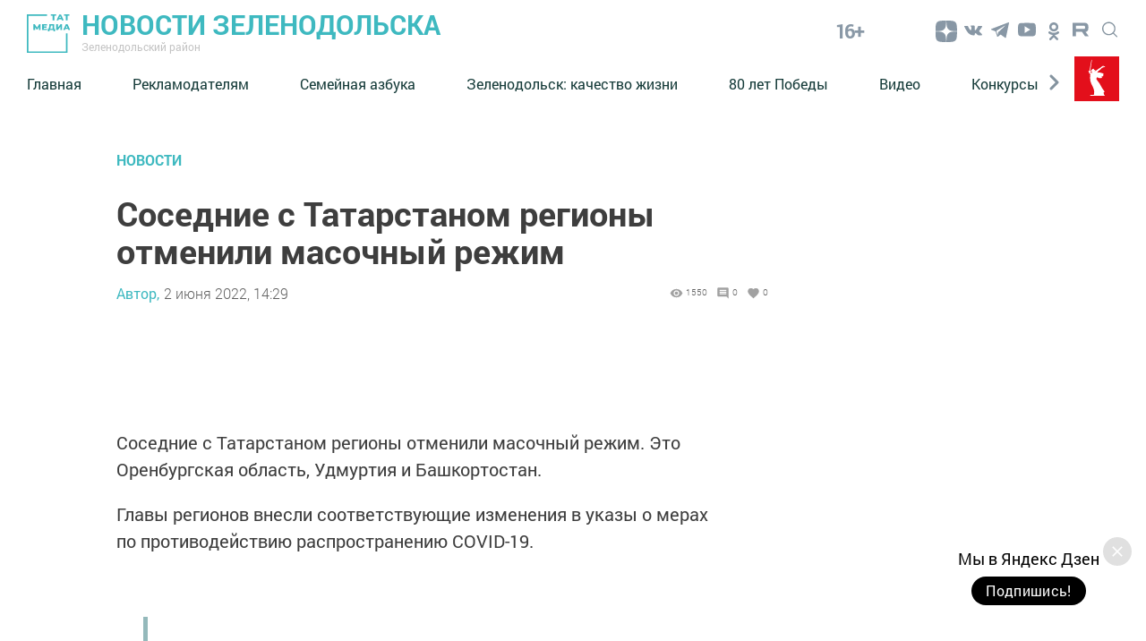

--- FILE ---
content_type: text/html; charset=UTF-8
request_url: https://zpravda.ru/news/novosti/sosednie-s-tatarstanom-regiony-otmenili-masochnyy-rezhim
body_size: 20661
content:
<!DOCTYPE html>
<html lang="ru_RU" prefix="og: http://ogp.me/ns#">

<head>
    <meta charset="utf-8">
    <meta name="viewport" content="width=device-width, initial-scale=1.0, maximum-scale=1.0, user-scalable=0">

    <meta http-equiv="X-UA-Compatible" content="IE=edge">

    <title>Соседние с Татарстаном регионы отменили масочный режим</title>

    <meta name="description" content=" ">

                                
    
        <meta property="og:site_name" content="Новости Зеленодольска" />
<meta property="og:title" content="Соседние с Татарстаном регионы отменили масочный режим" />
<meta property="og:locale" content="ru" />
<meta property="og:type" content="article" />
<meta property="article:author" content="Автор" />
<meta property="article:published_time" content="2022-06-02 14:29:00" />
<meta property="article:expiration_time" content="" />
<meta property="article:modified_time" content="2022-06-02 15:04:22" />
<meta property="article:section" content="Новости" />
<meta property="article:tag" content="" />
<meta property="og:description" content=" " />
<meta property="og:url" content="https://zpravda.ru/news/novosti/sosednie-s-tatarstanom-regiony-otmenili-masochnyy-rezhim" />


    
    <link rel="modulepreload" href="https://zpravda.ru/build/assets/headerScript-1d4a5660.js" /><script type="module" src="https://zpravda.ru/build/assets/headerScript-1d4a5660.js"></script><link rel="modulepreload" href="https://zpravda.ru/build/assets/Copyright-7c52a902.js" /><script type="module" src="https://zpravda.ru/build/assets/Copyright-7c52a902.js"></script><link rel="modulepreload" href="https://zpravda.ru/build/assets/FooterScroll-cc219871.js" /><script type="module" src="https://zpravda.ru/build/assets/FooterScroll-cc219871.js"></script><link rel="modulepreload" href="https://zpravda.ru/build/assets/footerScript-e0b46389.js" /><script type="module" src="https://zpravda.ru/build/assets/footerScript-e0b46389.js"></script><link rel="modulepreload" href="https://zpravda.ru/build/assets/burgerButtonScroll-55dcc4f1.js" /><script type="module" src="https://zpravda.ru/build/assets/burgerButtonScroll-55dcc4f1.js"></script><link rel="modulepreload" href="https://zpravda.ru/build/assets/ImageAdvert-5a421519.js" /><script type="module" src="https://zpravda.ru/build/assets/ImageAdvert-5a421519.js"></script><link rel="modulepreload" href="https://zpravda.ru/build/assets/ScrollToTop-88519034.js" /><script type="module" src="https://zpravda.ru/build/assets/ScrollToTop-88519034.js"></script>                <link rel="modulepreload" href="https://zpravda.ru/build/assets/CommentForm-d3385461.js" /><script type="module" src="https://zpravda.ru/build/assets/CommentForm-d3385461.js"></script>    
    <link rel="modulepreload" href="https://zpravda.ru/build/assets/NewsAutoScroll-95da973a.js" /><script type="module" src="https://zpravda.ru/build/assets/NewsAutoScroll-95da973a.js"></script>
            <link rel="modulepreload" href="https://zpravda.ru/build/assets/allReactions-2ef16901.js" /><script type="module" src="https://zpravda.ru/build/assets/allReactions-2ef16901.js"></script>    
        <link rel="modulepreload" href="https://zpravda.ru/build/assets/photoSliderScript-1d78abc6.js" /><link rel="modulepreload" href="https://zpravda.ru/build/assets/Popup-c32ad197.js" /><link rel="modulepreload" href="https://zpravda.ru/build/assets/moveAds-3ce69282.js" /><script type="module" src="https://zpravda.ru/build/assets/photoSliderScript-1d78abc6.js"></script><script type="module" src="https://zpravda.ru/build/assets/moveAds-3ce69282.js"></script>
    <link rel="icon" href="https://zpravda.ru/packages/tatmedia/newspaper/images/tm_120-120.svg" type="image/svg+xml">
    <link rel="icon" href="https://zpravda.ru/favicon.ico" type="image/x-icon">

    <link rel="preload" as="style" href="https://zpravda.ru/build/assets/app-7cf3e873.css" /><link rel="stylesheet" href="https://zpravda.ru/build/assets/app-7cf3e873.css" />
    <link rel="alternate" type="application/rss+xml" href="https://zpravda.ru/rss" title="Новости Зеленодольска: Новости">
        <link rel="alternate" type="application/rss+xml" href="https://zpravda.ru/rss/news.rss" title="Новости Зеленодольска: Новости">
        <link rel="alternate" type="application/rss+xml" href="https://zpravda.ru/rss/blog.rss" title="Новости Зеленодольска: Блоги">
        <link rel="alternate" type="application/rss+xml" href="https://zpravda.ru/rss/advert.rss" title="Новости Зеленодольска: Объявления">
        <link rel="alternate" type="application/rss+xml" href="https://zpravda.ru/rss/grats.rss" title="Новости Зеленодольска: Поздравления">
        <link rel="alternate" type="application/rss+xml" href="https://zpravda.ru/rss/photo.rss" title="Новости Зеленодольска: Фотогалерея">

    <script>window.yaContextCb = window.yaContextCb || []</script>
    <script src="https://yandex.ru/ads/system/context.js" async></script>

    <meta name="yandex-verification" content="011328fd196ec418" />
<meta name="yandex-verification" content="014253beb659f967" />
<meta name="zen-verification" content="ixSKFtdoUvlARnhm0xvLzW9I4ayZ2n76zVnBn1DpXPAm626bYiOxpFYDgff1HNBZ" />
<meta name="google-site-verification" content="9D6FqKELHtwUtzYQBVQJ2DbUJ7-sXErCLgQ1R2Ccdm8" />

<!-- Yandex.Metrika and Google Analytics initial scripts -->
<script type="text/javascript">
  (function(m,e,t,r,i,k,a){m[i]=m[i]||function(){(m[i].a=m[i].a||[]).push(arguments)};
  m[i].l=1*new Date();k=e.createElement(t),a=e.getElementsByTagName(t)[0],k.async=1,k.src=r,a.parentNode.insertBefore(k,a)})
  (window, document, "script", "https://mc.yandex.ru/metrika/tag.js", "ym");
</script>
</head>
<body class="root">

    <section class="tm__main_advert__container">
        <div id="adfox_167463094300085473"></div>
<script>
    window.yaContextCb.push(()=>{
        Ya.adfoxCode.createAdaptive({
            ownerId: 1450089,
            containerId: 'adfox_167463094300085473',
            params: {
                pp: 'dbhx',
                ps: 'gfqi',
                p2: 'iaqs'
            }
        }, ['desktop', 'tablet', 'phone'], {
            tabletWidth: 830,
            phoneWidth: 480,
            isAutoReloads: false
        })
    })
</script>
    </section>

    <header class="header">
    <a class="header__logo_link" href="/">
    <img class="header__logo" src="https://zpravda.ru/images/logo-green.svg" alt="Логотип татмедиа">
</a>


    <a class="header_link" href="/">
            <strong class="header__title">
            Новости Зеленодольска
        </strong>
    
            <p class="header__subtitle">Зеленодольский район</p>
    </a>
    <span class="header__age-limit">16+</span>

            
        <section class="social__group">
            
            <ul class="social-list ul_hidden-default-styles">
      <li class="social-list__item">
                    <a title="Yandex Zen" class="svg-link__icon svg-link social__icons_header" target="_blank" href="https://dzen.ru/zd_novosti">
                        <svg class="svg-link__icon svg-link social__icons_header  svg-link__icon_zen " viewBox="0 0 30 30" role="img" aria-label="[title]" version="1.1" xmlns="http://www.w3.org/2000/svg" xmlns:xlink="http://www.w3.org/1999/xlink">
                            <title>Yandex Zen</title>
                            <g stroke="none" stroke-width="1" fill="rgba(18, 48, 76, 0.5)" fill-rule="evenodd">
                                <g class="svg-link__fill_header" id="Yandex Zen"

                                    transform="translate(2.000000, 3.000000)" fill-rule="nonzero">
                                    <path d="M15.2312 14.3183C13.3393 16.2564 13.2062 18.6862 13.0459 23.9995C17.9911 23.9995 21.4172 23.9835 23.1761 22.2651C24.8936 20.5062 24.9101 16.9179 24.9105 12.1325C19.5981 12.2929 17.1688 12.4259 15.2312 14.3183ZM0.916138 12.1325C0.916138 16.9179 0.932539 20.5062 2.65014 22.2651C4.40904 23.9835 7.83554 23.9995 12.7807 23.9995C12.6204 18.6862 12.4874 16.2564 10.5954 14.3183C8.65794 12.4259 6.22854 12.2929 0.916138 12.1325ZM12.7807 0C7.83554 0.000470166 4.40894 0.0169261 2.65004 1.73491C0.93254 3.49381 0.916138 7.08211 0.916138 11.8675C6.22854 11.7071 8.65784 11.5741 10.5954 9.68166C12.4873 7.74364 12.6204 5.31382 12.7807 0ZM15.2312 9.68166C13.3393 7.74364 13.2062 5.31382 13.0459 0C17.9911 0.000470166 21.4172 0.0169261 23.1761 1.73491C24.8936 3.49381 24.9101 7.08211 24.9105 11.8675C19.5981 11.7071 17.1688 11.5741 15.2312 9.68166Z" id="Shape"></path>
                                </g>
                            </g>
                        </svg>    
                    </a>
                </li>
                            <li class="social-list__item">
                    <a title="VK" class="svg-link__icon svg-link social__icons_header" target="_blank" href="https://vk.com/zelnovosti">
                        <svg class="svg-link__icon svg-link social__icons_header " viewBox="0 0 30 30" role="img" aria-label="[title]" version="1.1" xmlns="http://www.w3.org/2000/svg" xmlns:xlink="http://www.w3.org/1999/xlink">
                            <title>VK</title>
                            <g stroke="none" stroke-width="1" fill="rgba(18, 48, 76, 0.5)" fill-rule="evenodd">
                                <g class="svg-link__fill_header" id="VK"

                                    transform="translate(5.000000, 8.500000)" fill-rule="nonzero">
                                    <path d="M9.81652274,10.8957066 L11.0131192,10.8957066 C11.0131192,10.8957066 11.4119847,10.8957066 11.511701,10.7028623 C11.7111338,10.5100179 11.7111338,10.2207513 11.7111338,10.2207513 C11.7111338,10.2207513 11.7111338,8.67799642 12.4091484,8.48515206 C13.107163,8.29230769 14.1043267,10.027907 15.1014904,10.6064401 C15.8992214,11.088551 16.3978032,10.9921288 16.3978032,10.9921288 L19.0901452,10.9921288 C19.0901452,10.9921288 20.4861744,10.8957066 19.7881598,9.83506261 C19.6884435,9.73864043 19.3892943,9.06368515 17.7938324,7.61735242 C16.0986541,6.0745975 16.2980868,6.36386404 18.3921306,3.76046512 C19.5887271,2.2177102 20.0873089,1.25348837 19.9875926,0.77137746 C19.8878762,0.38568873 18.9904289,0.482110912 18.9904289,0.482110912 L15.9989377,0.482110912 C15.9989377,0.482110912 15.799505,0.482110912 15.6000722,0.578533095 C15.4006395,0.674955277 15.3009231,0.867799642 15.3009231,0.867799642 C15.3009231,0.867799642 14.8023413,2.12128801 14.2040431,3.08550984 C12.9077302,5.30322004 12.309432,5.39964222 12.1099993,5.30322004 C11.6114174,5.01395349 11.7111338,4.04973166 11.7111338,3.37477639 C11.7111338,1.25348837 12.0102829,0.38568873 11.0131192,0.0964221825 C10.7139701,0 10.414821,0 9.61708999,0 C8.52020991,0 7.62276258,0 7.12418072,0.289266547 C6.82503161,0.289266547 6.5258825,0.674955277 6.72531524,0.674955277 C6.92474798,0.674955277 7.32361346,0.77137746 7.62276258,1.06064401 C7.92191169,1.54275492 7.92191169,2.41055456 7.92191169,2.41055456 C7.92191169,2.41055456 8.02162806,4.91753131 7.42332983,5.20679785 C7.02446435,5.39964222 6.42616612,5.01395349 5.22956967,2.98908766 C4.73098782,2.02486583 4.23240596,0.867799642 4.23240596,0.867799642 C4.23240596,0.867799642 4.13268959,0.674955277 4.03297322,0.578533095 C3.83354048,0.38568873 3.53439137,0.38568873 3.53439137,0.38568873 L0.642616612,0.38568873 C0.642616612,0.38568873 0.243751129,0.38568873 0.0443183871,0.578533095 C-0.0553979838,0.77137746 0.0443183871,1.06064401 0.0443183871,1.06064401 C0.0443183871,1.06064401 2.23807855,6.0745975 4.83070419,8.67799642 C7.12418072,10.9921288 9.81652274,10.8957066 9.81652274,10.8957066 L9.81652274,10.8957066 Z" id="Shape"></path>
                                </g>
                            </g>
                        </svg>    
                    </a>
                </li>
                            <li class="social-list__item">
                    <a title="Telegram" class="svg-link__icon svg-link social__icons_header" target="_blank" href="https://t.me/zpravda">
                        <svg class="svg-link__icon svg-link social__icons_header " viewBox="0 0 30 30" role="img" aria-label="[title]" version="1.1" xmlns="http://www.w3.org/2000/svg" xmlns:xlink="http://www.w3.org/1999/xlink">
                            <title>Telegram</title>
                            <g stroke="none" stroke-width="1" fill="rgba(18, 48, 76, 0.5)" fill-rule="evenodd">
                                <g class="svg-link__fill_header" id="Telegram"

                                    transform="translate(5.000000, 5.000000)" fill-rule="nonzero">
                                    <path d="M0.353286625,8.32254232 L4.96204717,10.0369621 L6.74592005,15.7548181 C6.86006231,16.1210261 7.30936413,16.2563856 7.60758746,16.0133765 L10.1765884,13.9260372 C10.4458762,13.7073489 10.8294395,13.6964511 11.1108615,13.9000551 L15.744424,17.2529419 C16.063449,17.4840564 16.5154176,17.3098235 16.5954239,16.9256074 L19.9897561,0.652507079 C20.0770963,0.232806472 19.6633306,-0.117320586 19.2623659,0.0372430004 L0.347886202,7.30963916 C-0.118883646,7.48905519 -0.114816661,8.14771136 0.353286625,8.32254232 Z M6.45843089,9.12433262 L15.4656689,3.59519576 C15.6275482,3.49611824 15.7940945,3.71427484 15.6550837,3.84278988 L8.22150215,10.7297074 C7.96021504,10.9721184 7.79166853,11.2965291 7.74393146,11.6486497 L7.49071165,13.5189621 C7.45717569,13.7686827 7.10521482,13.7934686 7.03607608,13.5517886 L6.0621999,10.1412228 C5.95065784,9.75222227 6.11320389,9.33670803 6.45843089,9.12433262 Z" id="Shape"></path>
                                </g>
                            </g>
                        </svg>    
                    </a>
                </li>
                            <li class="social-list__item">
                    <a title="Youtube" class="svg-link__icon svg-link social__icons_header" target="_blank" href="https://www.youtube.com/channel/UCKiAycA5Uwh3h_RzEQpdq6Q?view_as=subscriber">
                        <svg class="svg-link__icon svg-link social__icons_header " viewBox="0 0 30 30" role="img" aria-label="[title]" version="1.1" xmlns="http://www.w3.org/2000/svg" xmlns:xlink="http://www.w3.org/1999/xlink">
                            <title>Youtube</title>
                            <g stroke="none" stroke-width="1" fill="rgba(18, 48, 76, 0.5)" fill-rule="evenodd">
                                <g class="svg-link__fill_header" id="Youtube"

                                    transform="translate(5.000000, 5.000000)" fill-rule="nonzero">
                                    <path d="M19.8,3.7999999 C19.8,3.7999999 20,5.5999999 20,7.2999999 L20,8.8999999 C20,10.6999999 19.8,12.4 19.8,12.4 C19.8,12.4 19.6,13.9 19,14.5 C18.2,15.3 17.4,15.3 17,15.4 C14.2,15.6 10,15.6 10,15.6 C10,15.6 4.8,15.6 3.2,15.4 C2.8,15.3 1.8,15.3 1,14.5 C0.4,13.9 0.2,12.4 0.2,12.4 C0.2,12.4 0,10.5999999 0,8.8999999 L0,7.2999999 C0,5.5999999 0.2,3.7999999 0.2,3.7999999 C0.2,3.7999999 0.4,2.3999999 1,1.6999999 C1.8,0.899999905 2.6,0.799999905 3,0.799999905 C5.8,0.599999905 10,0.599999905 10,0.599999905 C10,0.599999905 14.2,0.599999905 17,0.799999905 C17.4,0.799999905 18.2,0.899999905 19,1.6999999 C19.6,2.2999999 19.8,3.7999999 19.8,3.7999999 Z M7.5,4.2999999 L7.5,11.9 L13.8,8.0999999 L7.5,4.2999999 Z" id="Shape"></path>
                                </g>
                            </g>
                        </svg>    
                    </a>
                </li>
                            <li class="social-list__item">
                    <a title="Odnoklassniki" class="svg-link__icon svg-link social__icons_header" target="_blank" href="https://ok.ru/novostizel">
                        <svg class="svg-link__icon svg-link social__icons_header " viewBox="0 0 30 30" role="img" aria-label="[title]" version="1.1" xmlns="http://www.w3.org/2000/svg" xmlns:xlink="http://www.w3.org/1999/xlink">
                            <title>Odnoklassniki</title>
                            <g stroke="none" stroke-width="1" fill="rgba(18, 48, 76, 0.5)" fill-rule="evenodd">
                                <g class="svg-link__fill_header" id="Odnoklassniki"

                                    transform="translate(9.000000, 5.000000)" fill-rule="nonzero">
                                    <path d="M6,10.1 C4.6,10.1 3.4,9.6 2.4,8.6 C1.4,7.6 0.9,6.5 0.9,5.1 C0.9,3.7 1.4,2.5 2.4,1.5 C3.4,0.5 4.6,0 6,0 C7.4,0 8.6,0.5 9.6,1.5 C10.6,2.5 11.1,3.7 11.1,5.1 C11.1,6.5 10.6,7.7 9.6,8.7 C8.6,9.7 7.4,10.1 6,10.1 Z M6,2.6 C5.3,2.6 4.7,2.8 4.2,3.3 C3.7,3.8 3.5,4.4 3.5,5.1 C3.5,5.8 3.7,6.4 4.2,6.9 C4.7,7.4 5.3,7.6 6,7.6 C6.7,7.6 7.3,7.4 7.8,6.9 C8.3,6.4 8.5,5.8 8.5,5.1 C8.5,4.4 8.3,3.8 7.8,3.3 C7.3,2.8 6.7,2.6 6,2.6 Z M11.8,10.7 C11.9,10.9 12,11.1 12,11.3 C12,11.5 12,11.6 11.9,11.8 C11.9,11.9 11.8,12.1 11.6,12.2 C11.5,12.4 11.3,12.5 11.1,12.6 C10.9,12.7 10.7,12.9 10.4,13.1 C9.5,13.6 8.4,14 6.9,14.1 L7.7,14.9 L10.7,17.9 C10.9,18.1 11,18.4 11,18.7 C11,19 10.9,19.3 10.7,19.5 L10.6,19.6 C10.4,19.8 10.1,19.9 9.8,19.9 C9.5,19.9 9.2,19.8 9,19.6 C8.5,19.1 7.5,18.1 6,16.6 L3,19.6 C2.8,19.9 2.5,20 2.2,20 C1.9,20 1.6,19.9 1.4,19.7 L1.3,19.6 C1,19.3 0.9,19 0.9,18.7 C0.9,18.4 1,18.1 1.2,17.9 L4.2,14.9 L5,14.1 C3.5,13.9 2.3,13.6 1.5,13.1 C1.2,12.9 1,12.8 0.8,12.6 C0.6,12.5 0.5,12.3 0.3,12.2 C0.2,12 0.1,11.9 0,11.7 C0,11.6 0,11.5 0,11.3 C0,11.1 0.1,10.9 0.2,10.7 C0.3,10.6 0.4,10.4 0.5,10.3 C0.6,10.2 0.8,10.1 1,10.1 C1.2,10 1.4,10.1 1.6,10.1 C1.8,10.2 2.1,10.3 2.3,10.5 C2.3,10.5 2.4,10.6 2.5,10.6 C2.6,10.7 2.7,10.7 3,10.9 C3.2,11 3.5,11.1 3.8,11.2 C4.1,11.3 4.4,11.4 4.8,11.5 C5.2,11.6 5.6,11.6 6.1,11.6 C6.8,11.6 7.4,11.5 8,11.3 C8.6,11.1 9.1,10.9 9.3,10.7 L9.7,10.4 C9.9,10.2 10.2,10.1 10.4,10 C10.6,9.9 10.8,9.9 11,10 C11.2,10.1 11.3,10.1 11.5,10.2 C11.7,10.5 11.8,10.6 11.8,10.7 Z" id="Shape"></path>
                                </g>
                            </g>
                        </svg>    
                    </a>
                </li>
                            <li class="social-list__item">
                    <a title="RuTube" class="svg-link__icon svg-link social__icons_header" target="_blank" href="https://rutube.ru/channel/38960195/">
                        <svg class="svg-link__icon svg-link social__icons_header " viewBox="0 0 30 30" role="img" aria-label="[title]" version="1.1" xmlns="http://www.w3.org/2000/svg" xmlns:xlink="http://www.w3.org/1999/xlink">
                            <title>RuTube</title>
                            <g stroke="none" stroke-width="1" fill="rgba(18, 48, 76, 0.5)" fill-rule="evenodd">
                                <g class="svg-link__fill_header" id="RuTube"

                                    transform="translate(5.000000, 5.000000)" fill-rule="nonzero">
                                    <path d="M13.531 7.31511H4.66795V3.80789H13.531C14.0487 3.80789 14.4087 3.89814 14.5894 4.0557C14.77 4.2133 14.8819 4.50557 14.8819 4.93252V6.19184C14.8819 6.64168 14.77 6.93395 14.5894 7.09155C14.4087 7.24911 14.0487 7.31648 13.531 7.31648V7.31511ZM14.1391 0.501341H0.90918V15.5H4.66795V10.6203H11.595L14.8819 15.5H19.091L15.467 10.5974C16.8031 10.3994 17.403 9.99 17.8978 9.31521C18.3926 8.64043 18.6408 7.56159 18.6408 6.1218V4.99718C18.6408 4.14325 18.5503 3.46848 18.3926 2.9513C18.2349 2.43409 17.9653 1.98425 17.5824 1.58018C17.1779 1.19768 16.7276 0.928296 16.187 0.747818C15.6463 0.59025 14.9709 0.5 14.1391 0.5V0.501341Z" id="Shape"></path>
                                </g>
                            </g>
                        </svg>    
                    </a>
                </li>
                
    </ul>
  

            <button type="click" class="search__btn search_btn_open">
                
                <svg class="search_icon" width="24" height="24" viewBox="0 0 24 24" fill="none" xmlns="http://www.w3.org/2000/svg">
                    <path d="M10.5 0C4.71046 0 0 4.71045 0 10.5C0 16.2899 4.71046 21 10.5 21C16.2899 21 21 16.2899 21 10.5C21 4.71045 16.2899 0 10.5 0ZM10.5 19.0616C5.7792 19.0616 1.93846 15.2208 1.93846 10.5C1.93846 5.77925 5.7792 1.93846 10.5 1.93846C15.2208 1.93846 19.0615 5.7792 19.0615 10.5C19.0615 15.2208 15.2208 19.0616 10.5 19.0616Z" fill="#84939F"/>
                    <path d="M23.7158 22.3445L18.1555 16.7842C17.7766 16.4053 17.163 16.4053 16.7842 16.7842C16.4053 17.1627 16.4053 17.777 16.7842 18.1555L22.3445 23.7158C22.5339 23.9053 22.7819 24 23.0302 24C23.2781 24 23.5264 23.9053 23.7158 23.7158C24.0947 23.3373 24.0947 22.7231 23.7158 22.3445Z" fill="#84939F"/>
                    </svg>
            </button>

        </section>
        <button class="burger" type="button">
            <svg role="img" aria-label="[title]" xmlns="http://www.w3.org/2000/svg" xmlns:xlink="http://www.w3.org/1999/xlink" width="17px" height="16px">
                <title>Меню</title>
                <path fill-rule="evenodd"  fill="rgb(255, 255, 255)" d="M-0.000,-0.000 L31.000,-0.000 L31.000,2.000 L-0.000,2.000 L-0.000,-0.000 Z"/>
                <path fill-rule="evenodd"  fill="rgb(255, 255, 255)" d="M-0.000,7.000 L31.000,7.000 L31.000,9.000 L-0.000,9.000 L-0.000,7.000 Z"/>
                <path fill-rule="evenodd"  fill="rgb(255, 255, 255)" d="M-0.000,14.000 L31.000,14.000 L31.000,16.000 L-0.000,16.000 L-0.000,14.000 Z"/>
            </svg>  
        </button>
        <div class="search__form-container">
<button class="search__button_back hidden_element">
    <svg width="31" height="20" viewBox="0 0 31 20" fill="none" xmlns="http://www.w3.org/2000/svg">
        <path d="M1 10L30 10M1 10L9.92308 19M1 10L9.92308 1" stroke="#3EB9C0" stroke-width="2" stroke-linecap="round" stroke-linejoin="round"/>
        </svg>
        
 
 </button>

<form action="/search/news" class="search-form" action="https://zpravda.ru/search/news" method="get" target="_self" accept-charset="utf-8" 
searchid="" l10n="ru" reqenc="">
    <input placeholder="Введите текст" type="search" name="search" class="search__input">

    <button type="submit" class="search__btn search__btn_submit">

        <svg width="24" height="24" viewBox="0 0 24 24" fill="none" xmlns="http://www.w3.org/2000/svg">
            <path d="M10.5 0C4.71046 0 0 4.71045 0 10.5C0 16.2899 4.71046 21 10.5 21C16.2899 21 21 16.2899 21 10.5C21 4.71045 16.2899 0 10.5 0ZM10.5 19.0616C5.7792 19.0616 1.93846 15.2208 1.93846 10.5C1.93846 5.77925 5.7792 1.93846 10.5 1.93846C15.2208 1.93846 19.0615 5.7792 19.0615 10.5C19.0615 15.2208 15.2208 19.0616 10.5 19.0616Z" fill="#3EB9C0"/>
            <path d="M23.7158 22.3445L18.1555 16.7842C17.7766 16.4053 17.163 16.4053 16.7842 16.7842C16.4053 17.1627 16.4053 17.777 16.7842 18.1555L22.3445 23.7158C22.5339 23.9053 22.7819 24 23.0302 24C23.2781 24 23.5264 23.9053 23.7158 23.7158C24.0947 23.3373 24.0947 22.7231 23.7158 22.3445Z" fill="#3EB9C0"/>
        </svg>

    </button>
</form>
</div> 

    <div class="header__menu">
        <nav class="header__nav">
    <button type="button" class="triangle triangle_left">
        <svg width="11" height="18" viewBox="0 0 11 18" fill="none"
            xmlns="http://www.w3.org/2000/svg">
            <path 
                d="M3.06066 0.93934C2.47487 0.353553 1.52513 0.353553 0.939341 0.939339C0.353554 1.52513 0.353554 2.47487 0.939341 3.06066L3.06066 0.93934ZM9 9L10.0607 10.0607C10.6464 9.47487 10.6464 8.52513 10.0607 7.93934L9 9ZM0.93934 14.9393C0.353553 15.5251 0.353553 16.4749 0.93934 17.0607C1.52513 17.6464 2.47487 17.6464 3.06066 17.0607L0.93934 14.9393ZM0.939341 3.06066L7.93934 10.0607L10.0607 7.93934L3.06066 0.93934L0.939341 3.06066ZM7.93934 7.93934L0.93934 14.9393L3.06066 17.0607L10.0607 10.0607L7.93934 7.93934Z"
                fill="#84939F" />
        </svg> 
    </button>

    <a class="nav__link " href="http://zpravda.ru">Главная</a>
    <a class="nav__link " href="https://zpravda.ru/news/novosti/reklama-v-zelenodolske-1688739557">Рекламодателям</a>
    <a class="nav__link " href="https://zpravda.ru/news/rubric/list/semeinaia-azbuka">Семейная азбука</a>
    <a class="nav__link " href="https://zpravda.ru/news/widget/list/zelenodolsk-kacestvo-zizni">⁠Зеленодольск: качество жизни</a>
    <a class="nav__link " href="https://zpravda.ru/news/rubric/list/k-80-letiiu-velikoi-pobedy">80 лет Победы</a>
    <a class="nav__link " href="https://zpravda.ru/video/widget/list/aktualnoe-video">Видео</a>
    <a class="nav__link " href="http://zpravda.ru/news/widget/list/konkursy-redaktsii">Конкурсы</a>
    <a class="nav__link " href="https://zpravda.ru/news/rubric/list/etnodeti">ЭтноДети</a>
    <a class="nav__link " href="https://zpravda.ru/news/widget/list/s-tebia-nacinaetsia-rodina">С тебя начинается Родина</a>
    <a class="nav__link " href="https://zpravda.ru">Наши герои</a>
        
    <button type="button" class="triangle triangle_right">
        <svg width="11" height="18" viewBox="0 0 11 18" fill="none"
            xmlns="http://www.w3.org/2000/svg">
            <path
                d="M3.06066 0.93934C2.47487 0.353553 1.52513 0.353553 0.939341 0.939339C0.353554 1.52513 0.353554 2.47487 0.939341 3.06066L3.06066 0.93934ZM9 9L10.0607 10.0607C10.6464 9.47487 10.6464 8.52513 10.0607 7.93934L9 9ZM0.93934 14.9393C0.353553 15.5251 0.353553 16.4749 0.93934 17.0607C1.52513 17.6464 2.47487 17.6464 3.06066 17.0607L0.93934 14.9393ZM0.939341 3.06066L7.93934 10.0607L10.0607 7.93934L3.06066 0.93934L0.939341 3.06066ZM7.93934 7.93934L0.93934 14.9393L3.06066 17.0607L10.0607 10.0607L7.93934 7.93934Z"
                fill="#84939F" />
        </svg>          
    </button>

    
</nav>                    <img class="header__year-img" src="//tatmedia.ru/docs/2025-80_let_popedy_red.svg"
                alt="">
            </div>
</header>

    

    


        <main class="main__container main-section__main" data-id="71263">
    <section class="container_main-section-news">
        <div class="single__main-col news-list__container_newspage fetch-quantity" fetch-quantity="1">
                            <a href="https://zpravda.ru/news/rubric/list/novosti" class="newsList__title">
                    Новости
                </a>
                        <h1 class="newsList__subtitle">Соседние с Татарстаном регионы отменили масочный режим</h1>

            <div class="widgetPage widgetPage_position">
                        <div class="widget__autor_data_container">

                                                            <a class="widget__author" href="https://zpravda.ru/news/author/list/1">Автор,</a>
                                                                                        <a class="oneNews__data"  href="https://zpravda.ru/news/date/list/02-06-2022">2 июня 2022, 14:29</a>
                                                    </div>
                        
                        <div class="widget__container">
                            <div class="widget_stat_container">
                                <svg viewBox="0 0 24 24" xmlns="http://www.w3.org/2000/svg" class="widget-stat__object">
                                    <path d="M0 0h24v24H0z" fill="none"></path>
                                    <path d="M12 4.5C7 4.5 2.73 7.61 1 12c1.73 4.39 6 7.5 11 7.5s9.27-3.11 11-7.5c-1.73-4.39-6-7.5-11-7.5zM12 17c-2.76 0-5-2.24-5-5s2.24-5 5-5 5 2.24 5 5-2.24 5-5 5zm0-8c-1.66 0-3 1.34-3 3s1.34 3 3 3 3-1.34 3-3-1.34-3-3-3z"></path>
                                  </svg>
                                <p class="oneNews__data oneNews__data_widget">1550</p>
                            </div>
                            <div class="widget_stat_container">
                                <svg viewBox="0 0 24 24" xmlns="http://www.w3.org/2000/svg" class="widget-stat__object">
                                    <path d="M21.99 4c0-1.1-.89-2-1.99-2H4c-1.1 0-2 .9-2 2v12c0 1.1.9 2 2 2h14l4 4-.01-18zM18 14H6v-2h12v2zm0-3H6V9h12v2zm0-3H6V6h12v2z"></path>
                                    <path d="M0 0h24v24H0z" fill="none"></path>
                                  </svg>
                                <p class="oneNews__data oneNews__data_widget">0</p>
                            </div>
                            <div class="widget_stat_container">
                                <svg viewBox="0 0 24 24" xmlns="http://www.w3.org/2000/svg" class="widget-stat__object">
                                    <path d="M0 0h24v24H0z" fill="none"></path>
                                    <path d="M12 21.35l-1.45-1.32C5.4 15.36 2 12.28 2 8.5 2 5.42 4.42 3 7.5 3c1.74 0 3.41.81 4.5 2.09C13.09 3.81 14.76 3 16.5 3 19.58 3 22 5.42 22 8.5c0 3.78-3.4 6.86-8.55 11.54L12 21.35z"></path>
                                  </svg>
                                <span class="oneNews__data oneNews__data_widget">0</span>
                            </div>
                        </div>
                        
                        
                        
                    </div>
            <p class="news-main-container__paragraph_bold">
                 
            </p>

            
            <div class="news-main-container__paragraph">
                <p>Соседние с Татарстаном регионы отменили масочный режим.&nbsp;Это Оренбургская область, Удмуртия и Башкортостан.</p><p>Главы регионов внесли соответствующие изменения в&nbsp;указы о&nbsp;мерах по&nbsp;противодействию распространению COVID-19.</p><p>&nbsp;</p>

<blockquote>
<p>&laquo;С&nbsp;сегодняшнего дня до&nbsp;специального указания приостановлено обязательное ношение индивидуальных защитных масок везде, где раньше требовалось. В&nbsp;том числе в&nbsp;общественных местах, объектах торговли, спорта, культуры, на&nbsp;предприятиях, в&nbsp;транспорте и&nbsp;так далее&raquo;,&nbsp;&mdash; сообщили в пресс-службе губернатора Оренбургской области.</p>
</blockquote>

<p>&nbsp;</p><p>Такое же&nbsp;решение принял и&nbsp;руководитель&nbsp;Удмуртской Республики Александр Бречалов.&nbsp;С 1&nbsp;июня в&nbsp;Башкортостане был также отменён .масочный режим</p><p>&nbsp;</p><p>Напомним, по словам&nbsp;заместителя руководителя управления Роспотребнадзора по&nbsp;РТ<strong>&nbsp;</strong>Любови Авдониной стало известно, что отмена масочного режима&nbsp;произойдёт тогда, когда&nbsp;будет принято&nbsp;соответствующее послабление на&nbsp;федеральном уровне.</p>
            </div>

            <p class="news__telegram__text">Следите за самым важным и интересным в <a class="news__telegram__link" href="https://t.me/tatmediaofficial" target="_blank">Telegram-канале</a>Татмедиа</p>

            <p class="news__telegram__text">Читайте новости Татарстана в национальном мессенджере MАХ: <a class="news__telegram__link" href="https://max.ru/tatmedia" target="_blank">https://max.ru/tatmedia</a></p>

                            <div class="np-news-single__aftertext">
                    <div id="yandex_rtb_R-A-148844-12">&nbsp;</div>
<script type="text/javascript">
    (function(w, d, n, s, t) {
        w[n] = w[n] || [];
        w[n].push(function() {
            Ya.Context.AdvManager.render({
                blockId: "R-A-148844-12",
                renderTo: "yandex_rtb_R-A-148844-12",
                async: true
            });
        });
        t = d.getElementsByTagName("script")[0];
        s = d.createElement("script");
        s.type = "text/javascript";
        s.src = "//an.yandex.ru/system/context.js";
        s.async = true;
        t.parentNode.insertBefore(s, t);
    })(this, this.document, "yandexContextAsyncCallbacks");
</script>

<h2 id="player"><span style="color:#000000;">Теперь</span>&nbsp;<span style="color:#000000;">новости Зеленодольска&nbsp;вы можете узнать в нашем<strong> </strong></span><strong><u><a href="https://t.me/zpravda"><span class="animated-text">Telegram-канале</span></a>,</u>&nbsp;</strong><span style="color:#000000;">а также читайте нас в </span><strong><u><a href="https://dzen.ru/zd_novosti"><span style="color:#000000;">&laquo;Дзен&raquo;</span></a></u></strong><span style="color:#000000;">.</span></h2>

<p>&nbsp;</p>

<div id="unit_99280"><a href="https://smi2.ru/">Новости СМИ2</a></div>
<script type="text/javascript" charset="utf-8">
  (function() {
    var sc = document.createElement('script'); sc.type = 'text/javascript'; sc.async = true;
    sc.src = '//smi2.ru/data/js/99280.js'; sc.charset = 'utf-8';
    var s = document.getElementsByTagName('script')[0]; s.parentNode.insertBefore(sc, s);
  }());
</script>

<p>&nbsp;</p>
<!--head --><script async src="https://widget.sparrow.ru/js/embed.js"></script><!--body --><!-- Sparrow --><script type="text/javascript" data-key="0c7c3e2410de84e822420b46c08e4b1f">
    (function(w, a) {
        (w[a] = w[a] || []).push({
            'script_key': '0c7c3e2410de84e822420b46c08e4b1f',
            'settings': {
                'sid': 55215
            }
        });
        if(window['_Sparrow_embed']){
         window['_Sparrow_embed'].initWidgets();
        }
    })(window, '_sparrow_widgets');
</script><!-- /Sparrow -->
                </div>
            
            <div data-tm="container" class="widget-any-content">
    <div class="widget-any-content__body">
        <div class="widget-any-content__title"></div>

        <div  data-tm-slider-time="15" data-tm="body" class="widget-any-content__center">
                            <div data-tm-slider-item class="tm-slider-item">
    <div class="tm-script">
        <!-- Yandex.RTB R-A-148844-41 -->
<script>
window.yaContextCb.push(()=>{
	Ya.Context.AdvManager.render({
		"blockId": "R-A-148844-41",
		"type": "floorAd",
		"platform": "touch"
	})
})
</script>
    </div>
</div>
<script>
    var x = new XMLHttpRequest();
    var csrfToken = "uywTusAlyJmangSdIgX7WFWUV2BwYlODxkY4GmYH";
    x.open("POST", "https://zpravda.ru/ad/counter/onload?model=146", true);
    x.setRequestHeader('X-CSRF-TOKEN', csrfToken);
    x.send(null);
</script>
                    </div>

    </div>
</div>

    <br>

            
            
                            <div class="reaction__container">
    <h2>Оставляйте реакции</h2>

    <form class="smile_container smile_container_like" method="post" action="https://zpravda.ru/interaction/api/like/add" dataType="like"
    data-id="news_x_71263" dataname="[base64]" dataId="71263">
        
        <input type="hidden" name="name" value="[base64]">
        <input type="hidden" name="id" value="71263">
        <input type="hidden" name="user_id" value="">
        <button class="reaction_submit" type="submit">
            <img class="smile_img" src="https://zpravda.ru/./images/newsReaction-like.svg" alt="Лайк">
        </button>
            <p class="smile_count"> 0</p>
    </form>

    <form class="smile_container smile_container_funny" method="post" action="https://zpravda.ru/interaction/api/reaction/add"
        dataType="funny" data-id="news_x_71263" dataname="[base64]" dataId="71263">
        <input type="hidden" name="name" value="[base64]">
        <input type="hidden" name="id" value="71263">
        <input type="hidden" name="user_id" value="">
        <input type="hidden" name="type" value="funny">
        <button class="reaction_submit" type="submit" data-type="funny">
            <img class="smile_img" src="https://zpravda.ru/./images/newsReaction-smile.svg" alt="Смайл">
        </button>
        
        <p class="smile_count">0</p>

    </form>

    <form class="smile_container smile_container_cry" method="post" action="https://zpravda.ru/interaction/api/reaction/add" 
    dataType="cry" data-id="news_x_71263" dataname="[base64]" dataId="71263">
        <input type="hidden" name="name" value="[base64]">
        <input type="hidden" name="id" value="71263">
        <input type="hidden" name="user_id" value="">
        <input type="hidden" name="type" value="cry">
        <button class="reaction_submit" type="submit" data-type="cry">
            <img class="smile_img" src="https://zpravda.ru/./images/newsReaction-cry.svg" alt="Плачущий смайл">
        </button>
        <p class="smile_count">0</p>
    </form>

    <form class="smile_container smile_container_angry" method="post" action="https://zpravda.ru/interaction/api/reaction/add" 
    dataType="angry" data-id="news_x_71263" dataname="[base64]" dataId="71263">
        <input type="hidden" name="name" value="[base64]">
        <input type="hidden" name="id" value="71263">
        <input type="hidden" name="user_id" value="">
        <input type="hidden" name="type" value="angry">
        <button class="reaction_submit" type="submit" data-type="angry">
            <img class="smile_img" src="https://zpravda.ru/./images/newsReaction-angry.svg" alt="Злой смайл">
        </button>
        <p class="smile_count">0</p>
    </form>

    <form class="smile_container smile_container_dislike" method="post" action="https://zpravda.ru/interaction/api/dislike/add" dataType="disLike"
    data-id="news_x_71263" dataname="[base64]" dataId="71263">
        <input type="hidden" name="name" value="[base64]">
        <input type="hidden" name="id" value="71263">
        <input type="hidden" name="user_id" value="">
        <button class="reaction_submit" type="submit">
            <img class="smile_img" src="https://zpravda.ru/./images/newsReaction-dislike.svg" alt="Дизлайк">
        </button>
        <p class="smile_count">0</p>
    </form>    
</div>
<div class="smile_container__message">
    <span class="smile_container__message_text">
    К сожалению, реакцию можно поставить не более одного раза :( <br>
    Мы работаем над улучшением нашего сервиса</span>
</div>

            
            <div class="header__social">
  <h3 class="social__title">Расскажите друзьям</h3>
  <ul class="social-list social_items ul_hidden-default-styles">

    <script src="//yastatic.net/es5-shims/0.0.2/es5-shims.min.js"></script>
<script src="//yastatic.net/share2/share.js"></script>
<div class="ya-share2"
data-services="vkontakte,odnoklassniki,whatsapp,telegram"></div>

  </ul>
</div>


            
                            <section class="comments_container" >

    <h2 class="comments_heading">
         Нет комментариев
            </h2>
        <ul id="comment-item" class="commentsList ul_hidden-default-styles">  
                    </ul>
        
            <form class=" comment_form comment_form_active " action="https://zpravda.ru/interaction/api/comments/add" method="post">
                <span class="happy_message happy_message_position"></span>
                <textarea class="comment_textarea" placeholder="Написать комментарий"></textarea>

                <input class="comment_model-id" type="hidden" name="id" value="71263">
                <input class="comment_user-id"  type="hidden" name="user_id" value="">
                <input class="comment_model-name" type="hidden" name="name" value="[base64]" >
                
                <div class="comment_model-name one_comment_text">
                     
                        <a href="/login" target="_blank" class="new-contestant__submit_btn">
                            Авторизоваться</a>
                                    </div>
                <button class="comment_form_submit-btn" type="submit">Отправить</button>
            </form>    

        <div class="comment-buttons__container ">

            <button type="button" class="comment_btn allcomments__button"  disabled >
                Показать все комментарии</button>

            <button type="button" class="comment_btn write-comment__button">
                Написать комментарий</button>
        </div>

        <form class="formAllComments" action="https://zpravda.ru/interaction/api/comments/all" method="get">
            <input class="model_name" type="hidden" name="name" value="[base64]">
            <input class="model_id" type="hidden" name="id" value="71263">
        </form>

        <form class="paginationForm" action="https://zpravda.ru/interaction/api/comments/paginated" method="get">
            <input class="model_url" type="hidden" name="page" value=0>
        </form>

        

    </section>

    
                
            
            
                    </div>

        <div class="commerc_fixed_right ">
    <div class="commerc_fixed">
        <div 
    data-tm-slider-time="15"
    data-tm="body" class="widget-any-content__center">
            <div data-tm-slider-item class="tm-slider-item">
    <div class="tm-script">
        <!-- Yandex.RTB R-A-148844-37 -->
<script>
window.yaContextCb.push(()=>{
	Ya.Context.AdvManager.render({
		"blockId": "R-A-148844-37",
		"type": "fullscreen",
		"platform": "touch"
	})
})
</script>
    </div>
</div>
<script>
    var x = new XMLHttpRequest();
    var csrfToken = "uywTusAlyJmangSdIgX7WFWUV2BwYlODxkY4GmYH";
    x.open("POST", "https://zpravda.ru/ad/counter/onload?model=52", true);
    x.setRequestHeader('X-CSRF-TOKEN', csrfToken);
    x.send(null);
</script>

    </div>

            </div>
</div>    </section>
</main>

    <div id='fetchContent' class="fetchContent">
        <div class="loader">
            <div class="preloader">
            <div class="preloader__container">
              <span class="preloader__round"></span>
            </div>
          </div>
        </div>
    </div>
    

    <nav class="footer__nav-menu">
        <ul class="footer__nav_ul ul_hidden-default-styles">
    <button type="button" class="footer__triangle footer__triangle_left">
        <svg width="11" height="18" viewBox="0 0 11 18" fill="none"
            xmlns="http://www.w3.org/2000/svg">
            <path
                d="M3.06066 0.93934C2.47487 0.353553 1.52513 0.353553 0.939341 0.939339C0.353554 1.52513 0.353554 2.47487 0.939341 3.06066L3.06066 0.93934ZM9 9L10.0607 10.0607C10.6464 9.47487 10.6464 8.52513 10.0607 7.93934L9 9ZM0.93934 14.9393C0.353553 15.5251 0.353553 16.4749 0.93934 17.0607C1.52513 17.6464 2.47487 17.6464 3.06066 17.0607L0.93934 14.9393ZM0.939341 3.06066L7.93934 10.0607L10.0607 7.93934L3.06066 0.93934L0.939341 3.06066ZM7.93934 7.93934L0.93934 14.9393L3.06066 17.0607L10.0607 10.0607L7.93934 7.93934Z"
                fill="#84939F" />
        </svg>
    </button>

      
                  <li class="footer__nav_li">
            <a href="http://zpravda.ru" class="nav__link ">
                  Главная
            </a>
          </li>
        
    
                  <li class="footer__nav_li">
            <a href="https://zpravda.ru/news/rubric/list/mobilnyiy-reporter" class="nav__link ">
                  Мобильный репортер
            </a>
          </li>
        
    
                  <li class="footer__nav_li">
            <a href="https://zpravda.ru/news/widget/list/konkursy-redaktsii" class="nav__link ">
                  Конкурсы
            </a>
          </li>
        
    
                  <li class="footer__nav_li">
            <a href="https://zpravda.ru/news/rubric/list/shkola-zhurnalistiki" class="nav__link ">
                  Школа журналистики
            </a>
          </li>
        
    
                  <li class="footer__nav_li">
            <a href="https://zpravda.ru/video/widget/list/aktualnoe-video" class="nav__link ">
                  Видео
            </a>
          </li>
        
    
                  <li class="footer__nav_li">
            <a href="http://zpravda.ru/media/nashzeldol_5/page559662.html" class="nav__link ">
                  Реклама в газете &quot;Наш Зеленый Дол&quot;
            </a>
          </li>
        
    
                  <li class="footer__nav_li">
            <a href="http://zpravda.ru/media/tkzeldol__5/page521467.html" class="nav__link ">
                  Реклама на ТВ
            </a>
          </li>
        
    
                  <li class="footer__nav_li">
            <a href="http://zpravda.ru/media/zpgazeta_5/page806529.html" class="nav__link ">
                  Реклама в газете &quot;Зеленодольская правда&quot;
            </a>
          </li>
        
    
                  <li class="footer__nav_li">
            <a href="http://zpravda.ru/page/dokumenty" class="nav__link ">
                  Документы
            </a>
          </li>
        
    
                  <li class="footer__nav_li">
            <a href="https://zpravda.ru/news/privet-iz-sssr/privet-iz-sssr" class="nav__link ">
                  Привет из СССР
            </a>
          </li>
        
    
                  <li class="footer__nav_li">
            <a href="http://zpravda.ru/news/zelenodolskaya-krasavitsa/zelenodolskaya-krasavitsa-priglashaem-k-uchastiyu-v-novom-fotoproekte" class="nav__link ">
                  Зеленодольская красавица
            </a>
          </li>
        
    
                  <li class="footer__nav_li">
            <a href="http://zpravda.ru/news/bessmertnyy-polk-zelenodolska-sozdaem-fotoletopis-geroev-vmeste/bessmertnyy-polk-zelenodolska-sozdaem-fotoletopis-geroev-vmeste" class="nav__link ">
                  Фотолетопись Героев
            </a>
          </li>
        
    
                  <li class="footer__nav_li">
            <a href="http://zpravda.ru/news/letopis-muzhestva/letopis-muzhestva" class="nav__link ">
                  Летопись мужества
            </a>
          </li>
        
    
                  <li class="footer__nav_li">
            <a href="http://zpravda.ru/news/konkursy/novyy-konkurs-gde-eta-ulitsa-gde-etot-dom" class="nav__link ">
                  «Где эта улица, где этот дом?»
            </a>
          </li>
        
    
                  <li class="footer__nav_li">
            <a href="http://zpravda.ru/news/litsa-epokhi/dorevolyutsionnye-fotografii" class="nav__link ">
                  Лица эпохи
            </a>
          </li>
        
    
                  <li class="footer__nav_li">
            <a href="http://zpravda.ru/news/mayak-v-nashey-zhizni/mayak-v-nashey-zhizni-obyavlyaem-o-starte-novogo-fotoproekta" class="nav__link ">
                  «Маяк» в нашей жизни
            </a>
          </li>
        
    
                  <li class="footer__nav_li">
            <a href="http://zpravda.ru/news/bylo-stalo/bylo-stalo-fotoproekt-posvyashchennyy-90-letiyu-zelenodolska" class="nav__link ">
                  «Было - стало»
            </a>
          </li>
        
    
                  <li class="footer__nav_li">
            <a href="http://zpravda.ru/news/po-volnam-pamyati/po-volnam-pamyati-fotoproekt-posvyashchennyy-90-letiyu-zelenodolska" class="nav__link ">
                  «По волнам памяти»
            </a>
          </li>
        
    
                  <li class="footer__nav_li">
            <a href="https://zpravda.ru/news/vse-vospominaniia-vladimira-eremeeva-odnim-tekstom/vse-vospominaniia-vladimira-eremeeva-odnim-tekstom" class="nav__link ">
                  Все воспоминания Владимира Еремеева - одним текстом
            </a>
          </li>
        
    
                  <li class="footer__nav_li">
            <a href="https://zpravda.ru/news/rubric/list/tsentralnye-novosti" class="nav__link ">
                  Разное
            </a>
          </li>
        
    
    <button type="button" class="footer__triangle footer__triangle_right">
      <svg width="11" height="18" viewBox="0 0 11 18" fill="none"
          xmlns="http://www.w3.org/2000/svg">
          <path
              d="M3.06066 0.93934C2.47487 0.353553 1.52513 0.353553 0.939341 0.939339C0.353554 1.52513 0.353554 2.47487 0.939341 3.06066L3.06066 0.93934ZM9 9L10.0607 10.0607C10.6464 9.47487 10.6464 8.52513 10.0607 7.93934L9 9ZM0.93934 14.9393C0.353553 15.5251 0.353553 16.4749 0.93934 17.0607C1.52513 17.6464 2.47487 17.6464 3.06066 17.0607L0.93934 14.9393ZM0.939341 3.06066L7.93934 10.0607L10.0607 7.93934L3.06066 0.93934L0.939341 3.06066ZM7.93934 7.93934L0.93934 14.9393L3.06066 17.0607L10.0607 10.0607L7.93934 7.93934Z"
              fill="#84939F" />
      </svg>
  </button>
</ul>

    </nav>
    <style>
#popupinfowrap .popupInfo__container {
    position: fixed;
    z-index: 10000;
    right: 16px;
    bottom: 32px;
    margin-left: 16px;
    padding: 12px;
    padding-right: 36px;
    border-radius: 2px;
    visibility: hidden;
    opacity: 0;
    transition: opacity 1s;
    color: rgba(0,0,0,.87);
    background-color: #484a4c;
}
#popupinfowrap .popup__body {
    display: flex;
    flex-direction: column;
    align-items: center
}

#popupinfowrap .popup__body .btn {
    display: inline-block;
    padding: 0 16px;
    border-radius: 16px;
    transition: .1s;
    line-height: 32px;
    cursor: pointer;
    vertical-align: middle;
    text-align: center;
    text-decoration: none!important;
    font-size: 16px;
    font-weight: 400;
    letter-spacing: .02em;
    color: #fff!important;
    background-color: #ff6d00;
}
#popupinfowrap .popup__header {
    margin-bottom: 8px
}
#popupinfowrap .popup__title {
    max-width: 300px;
    font-size: 1.125rem;
    color: #fff
}
#popupinfowrap .popup__image {
    float: left;
    padding-right: 16px
}
#popupinfowrap .popup__image--right {
    float: right;
    padding-left: 16px
}
#popupinfowrap .popup__image img {
    max-width: 100px;
    max-height: 100px
}
#popupinfowrap .popup__close {
    position: absolute;
    top: 0;
    right: 0;
    display: flex;
    align-items: center;
    justify-content: center;
    flex-shrink: 0;
    width: 32px;
    height: 32px;
    border-radius: 50%;
    border: none;
    background-color: rgba(0,0,0,.12);
}
#popupinfowrap .popup__close:hover {
    background-color: rgba(0,0,0,.12);
    cursor: pointer;
}
#popupinfowrap .popup__close svg .fill {
    fill: #fff
}
#popupinfowrap .popupInfo__container.visible {
    visibility: visible;
    opacity: 1
}
@media only screen and (max-width: 480px) {
    #popupinfowrap .popup__title {
        font-size:.875rem
    }
    #popupinfowrap .popup__image img {
        max-width: 60px;
        max-height: 60px
    }
}
</style>
<div id="popupinfowrap">
    <div id="popupinfo" class="popupInfo__container"  style="background-color: #ffffff"          data-cookie=popup11594189566>
        
        
        <div class="popup__body">
            <div class="popup__header">
                <div class="popup__title"  style="color:#000000" >
                    Мы в Яндекс Дзен
                </div>
                <button type="button" id="popupinfoClose" class="popup__close">
                    <svg xmlns="http://www.w3.org/2000/svg" width="24" height="24" viewBox="0 0 24 24">
                        <path class="fill" d="M19 6.41L17.59 5 12 10.59 6.41 5 5 6.41 10.59 12 5 17.59 6.41 19 12 13.41 17.59 19 19 17.59 13.41 12z"/>
                        <path d="M0 0h24v24H0z" fill="none"/>
                    </svg>
                </button>
            </div>

            <a target="_blank" href="https://dzen.ru/zd_novosti" id="popupinfoAccept" class="btn"
               style=" color: #ffffff !important;  
                       background-color: #000000 ">
                 Подпишись!             </a>
        </div>
    </div>
</div>
<script>
const popupinfo = document.getElementById("popupinfo")
const popupinfoClose = document.getElementById("popupinfoClose")
const popupinfoAccept = document.getElementById("popupinfoAccept")
let cookieId = null

if (popupinfoAccept && popupinfoClose) {
    popupinfoClose.onclick = function() {
        popupinfoHide()
    }
    popupinfoAccept.onclick = function() {
        popupinfoHide()
    }
}

function popupinfoHide() {
    document.cookie = `${cookieId}=1; path=/; max-age=31536000`
    popupinfo.classList.remove("visible")
}

document.addEventListener("DOMContentLoaded", () => {
    if (!popupinfo) return false
    cookieId = popupinfo.dataset.cookie
    popupinfo.classList.add("visible")
})
</script>

    <footer class="footer">
    <div class="footer__copyright">
        <p class="footer__paragraph">© 2011 - 2026. Новости Зеленодольска. Все права защищены.</p>
<p class="footer__paragraph">© ТАТМЕДИА. Все материалы, размещенные на сайте, защищены законом.</p>
<p class="footer__paragraph">Перепечатка, воспроизведение и распространение в любом объеме информации,</p>
<p class="footer__paragraph">размещенной на сайте, возможна только с письменного согласия редакций СМИ.</p>
<p class="footer__paragraph">При поддержке Республиканского агентства по печати и массовым коммуникациям.</p>
<p class="footer__paragraph">Наименование СМИ: Новости Зеленодольска</p>
<p class="footer__paragraph">№ свидетельства о регистрации СМИ, дата: Эл № ФС77-54891 от 26 июля 2013 г.</p>
<p class="footer__paragraph">выдано Федеральной службой по надзору в сфере связи,</p>
<p class="footer__paragraph">информационных технологий и массовых коммуникаций</p>
<p class="footer__paragraph">ФИО главного редактора: Витовский Владимир Викторович</p>
<p class="footer__paragraph">Адрес редакции: 422550, Татарстан Респ., Зеленодольский р-н, г. Зеленодольск, ул. Ленина, д. 29</p>
<p class="footer__paragraph">Телефон редакции: (84371) 5-38-55<br>
e-mail: zpgazetan@mail.ru</p>
<p class="footer__paragraph">Для сообщений о фактах коррупции zpgazetar@mail.ru</p>
<p class="footer__paragraph">Учредитель СМИ: АО «ТАТМЕДИА»</p>

<br/>
<a class="footer__link" href="//tatmedia.ru/aotatmedia/docs/%D0%90%D0%BD%D1%82%D0%B8%D0%BA%D0%BE%D1%80%D1%80%D1%83%D0%BF%D1%86%D0%B8%D0%BE%D0%BD%D0%BD%D0%B0%D1%8F%20%D0%BF%D0%BE%D0%BB%D0%B8%D1%82%D0%B8%D0%BA%D0%B0%20%D0%90%D0%9E%20%D0%A2%D0%90%D0%A2%D0%9C%D0%95%D0%94%D0%98%D0%90.pdf" target="_blank">Антикоррупционная политика</a>
        <br>
        <a class="footer__link footer__link_policy" href="//tatmedia.ru/aotatmedia/docs/%D0%A1%D0%BE%D0%B3%D0%BB%D0%B0%D1%81%D0%B8%D0%B5%20%D0%BD%D0%B0%20%D0%BE%D0%B1%D1%80%D0%B0%D0%B1%D0%BE%D1%82%D0%BA%D1%83%20%D0%9F%D0%94.pdf">АО&nbsp;«ТАТМЕДИА» использует «cookie»</a> для персонализации сервисов и удобства пользователей сайтом. <br>Использование «cookie» можно отменить в настройках браузера.
        <br>
        <a class="footer__link footer__link_policy" href="//tatmedia.ru/aotatmedia/docs/%D0%9F%D0%BE%D0%BB%D0%B8%D1%82%D0%B8%D0%BA%D0%B0%20%D0%BA%D0%BE%D0%BD%D1%84%D0%B8%D0%B4%D0%B5%D0%BD%D1%86%D0%B8%D0%B0%D0%BB%D1%8C%D0%BD%D0%BE%D1%81%D1%82%D0%B8.pdf">Политика конфиденциальности</a><br>
    </div>
    <div class="footer__info">
        <div class="checkbox__container checkbox__container_color">
    <label for="lang-switch" class="lang-switcher__label theme_dark_label">
        <template id="theme-svg">
        <svg class="theme-dark-switch__icon theme-dark-switch__icon_moon" version="1.1"
            xmlns="http://www.w3.org/2000/svg" xmlns:xlink="http://www.w3.org/1999/xlink" x="0px" y="0px"
            width="24px" height="24px" viewBox="0 0 24 24" enable-background="new 0 0 24 24"
            xml:space="preserve">
            <g class="fill">
                <g>
                    <path opacity="0.3" d="M18,12c0-4.41-3.59-8-8-8C9.66,4,9.32,4.02,8.99,4.07C10.9,6.23,12,9.05,12,12c0,2.95-1.1,5.77-3.01,7.93
              C9.32,19.98,9.66,20,10,20C14.41,20,18,16.41,18,12z"></path>
                    <path d="M5,20.65C6.47,21.5,8.18,22,10,22c5.52,0,10-4.48,10-10c0-5.52-4.48-10-10-10C8.18,2,6.47,2.5,5,3.35
              C7.99,5.08,10,8.3,10,12S7.99,18.92,5,20.65z M12,12c0-2.95-1.1-5.77-3.01-7.93C9.32,4.02,9.66,4,10,4c4.41,0,8,3.59,8,8
              s-3.59,8-8,8c-0.34,0-0.68-0.02-1.01-0.07C10.9,17.77,12,14.95,12,12z"></path>
                </g>
            </g>
        </svg>
        <svg class="theme-dark-switch__icon theme-dark-switch__icon_sun" version="1.1" xmlns="http://www.w3.org/2000/svg" xmlns:xlink="http://www.w3.org/1999/xlink" x="0px" y="0px" width="24px" height="24px" viewBox="0 0 24 24" enable-background="new 0 0 24 24" xml:space="preserve">
            <g class="fill">
                <polygon points="6.76,4.84 4.96,3.05 3.55,4.46 5.34,6.25 		"></polygon>
                <rect x="1" y="10.5" width="3" height="2"></rect>
                <rect x="11" y="0.55" width="2" height="2.95"></rect>
                <rect x="17.85" y="3.38" transform="matrix(0.7071 0.7071 -0.7071 0.7071 8.8087 -11.9668)" width="1.99" height="2.53"></rect>
                <polygon points="17.24,18.16 19.03,19.96 20.44,18.55 18.64,16.76 		"></polygon>
                <rect x="20" y="10.5" width="3" height="2"></rect>
                <path d="M12,5.5c-3.31,0-6,2.69-6,6s2.69,6,6,6s6-2.69,6-6S15.31,5.5,12,5.5z M12,15.5c-2.21,0-4-1.79-4-4s1.79-4,4-4
                c2.21,0,4,1.79,4,4S14.21,15.5,12,15.5z"></path>
                <rect x="11" y="19.5" width="2" height="2.95"></rect>
                <polygon points="3.55,18.54 4.96,19.95 6.75,18.15 5.34,16.74 		"></polygon>
            </g>
        </svg> 
    </template>
    </label>
    <label class="switch">
        <input type="checkbox" class="checkbox_color" id="checkbox_color">
        <span class="slider round_footer"></span>
    </label>

</div>        
        <a href="//tatmedia.ru" target="_blank">
            <img class="footer__img" src="https://zpravda.ru/./images/logo__footer.svg" alt="Логотип ТАТМЕДИА">
        </a>
        <span class="footer__paragraph" style="margin-top: 10px">Телефон АО «ТАТМЕДИА»:
            <a class="footer__link" href="tel:+78432220984">(843) 222 09 84</a>
        </span>
        <div class="footer__icons">
            <!--LiveInternet counter-->
<script type="text/javascript">
    document.write("<a  id='lilink'  href='http://www.liveinternet.ru/click' " +
        "target=_blank><img src='//counter.yadro.ru/hit;Tatmedia?t44.5;r" +
        escape(document.referrer) + ((typeof(screen) == "undefined") ? "" :
            ";s" + screen.width + "*" + screen.height + "*" + (screen.colorDepth ?
                screen.colorDepth : screen.pixelDepth)) + ";u" + escape(document.URL) +
        ";h" + escape(document.title.substring(0, 80)) + ";" + Math.random() +
        "' alt='' title='LiveInternet' " +
        "border='0' width='31' height='31'><\/a>")
</script>
<!--/LiveInternet-->

<!-- Yandex.Metrika counter -->
<script type="text/javascript" >
    (function(m,e,t,r,i,k,a){m[i]=m[i]||function(){(m[i].a=m[i].a||[]).push(arguments)};
    m[i].l=1*new Date();k=e.createElement(t),a=e.getElementsByTagName(t)[0],k.async=1,k.src=r,a.parentNode.insertBefore(k,a)})
    (window, document, "script", "https://mc.yandex.ru/metrika/tag.js", "ym");
 
    ym(9668065, "init", {
         clickmap:true,
         trackLinks:true,
         accurateTrackBounce:true,
         webvisor:true
    });
 </script>
 <noscript><div><img src="https://mc.yandex.ru/watch/9668065" style="position:absolute; left:-9999px;" alt="" /></div></noscript>
 <!-- /Yandex.Metrika counter -->

 <!-- RatingMail.ru counter -->
<script type="text/javascript">
    var _tmr = window._tmr || (window._tmr = []);
    _tmr.push({id: "2802610", type: "pageView", start: (new Date()).getTime()});
    (function (d, w, id) {
        if (d.getElementById(id)) return;
        var ts = d.createElement("script");
        ts.type = "text/javascript";
        ts.async = true;
        ts.id = id;
        ts.src = (d.location.protocol == "https:" ? "https:" : "http:") + "//top-fwz1.mail.ru/js/code.js";
        var f = function () {
            var s = d.getElementsByTagName("script")[0];
            s.parentNode.insertBefore(ts, s);
        };
        if (w.opera == "[object Opera]") {
            d.addEventListener("DOMContentLoaded", f, false);
        } else {
            f();
        }
    })(document, window, "topmailru-code");
</script>
<noscript>
    <div>
        <img src="//top-fwz1.mail.ru/counter?id=2802610;js=na" style="border:0;position:absolute;left:-9999px;" alt=""/>
    </div>
</noscript>
<!-- //RatingMail.ru counter -->

<!-- tns-counter.ru -->
<script type="text/javascript">
    (new Image()).src = '//www.tns-counter.ru/V13a***R>' + document.referrer.replace(/\*/g, '%2a') + '*tatmedia_ru/ru/UTF-8/tmsec=zpravda_total/' + Math.round(Math.random() * 1E9);
</script>
<noscript>
    <img src="http://www.tns-counter.ru/V13a****tatmedia_ru/ru/UTF-8/tmsec=zpravda_total/" width="1" height="1" alt=""/>
</noscript>
<!--/ tns-counter.ru -->

<!-- Yandex.Metrika counter -->
<script type="text/javascript" >
    (function (d, w, c) {
        (w[c] = w[c] || []).push(function() {
            try {
                w.yaCounter38922670 = new Ya.Metrika({
                    id:38922670,
                    clickmap:true,
                    trackLinks:true,
                    accurateTrackBounce:true,
                    webvisor:true
                });
            } catch(e) { }
        });

        var n = d.getElementsByTagName("script")[0],
            s = d.createElement("script"),
            f = function () { n.parentNode.insertBefore(s, n); };
        s.type = "text/javascript";
        s.async = true;
        s.src = "https://mc.yandex.ru/metrika/watch.js";

        if (w.opera == "[object Opera]") {
            d.addEventListener("DOMContentLoaded", f, false);
        } else { f(); }
    })(document, window, "yandex_metrika_callbacks");
</script>
<noscript><div><img src="https://mc.yandex.ru/watch/38922670" style="position:absolute; left:-9999px;" alt="" /></div></noscript>
<!-- /Yandex.Metrika counter -->

<!-- Top.Mail.Ru counter -->
<script type="text/javascript">
var _tmr = window._tmr || (window._tmr = []);
_tmr.push({id: "3557664", type: "pageView", start: (new Date()).getTime()});
(function (d, w, id) {
  if (d.getElementById(id)) return;
  var ts = d.createElement("script"); ts.type = "text/javascript"; ts.async = true; ts.id = id;
  ts.src = "https://top-fwz1.mail.ru/js/code.js";
  var f = function () {var s = d.getElementsByTagName("script")[0]; s.parentNode.insertBefore(ts, s);};
  if (w.opera == "[object Opera]") { d.addEventListener("DOMContentLoaded", f, false); } else { f(); }
})(document, window, "tmr-code");
</script>
<noscript><div><img src="https://top-fwz1.mail.ru/counter?id=3557664;js=na" style="position:absolute;left:-9999px;" alt="Top.Mail.Ru" /></div></noscript>
<!-- /Top.Mail.Ru counter -->
            <p class="footer__age-limit">16+</p>
        </div>

    </div>
</footer>

<div id="adfox_171171513785987998"></div>
<script>
    window.yaContextCb.push(()=>{
        Ya.adfoxCode.create({
            ownerId: 1450089,
            containerId: 'adfox_171171513785987998',
            params: {
                p1: 'dbrqj',
                p2: 'ixbd'
            }
        })
    })
</script>

    <script type="text/javascript">
  (
    () => {
      const script = document.createElement("script");
      script.src = "https://cdn1.moe.video/player/mvplayer.min.js";
      script.onload = () => {
        addContentRoll({
    width: '100%',
    placement: 10176,
    promo: true,
    advertCount: 0,
    slot: 'page',
    sound: 'onclick',
    style: { fly: { zindex: 1 } },
    fly:{
        mode: 'stick',
        animation: 'fly',
        position: 'bottom-left',
        positionMobile: "bottom",
        width: 445,
        closeSecOffset: 10,
           },
    playerLoad: () => { console.info("----Player Loaded") },
    adLoad: () => { console.info("----adLoad") },
    adStart: () => { console.info("----Ad Started") },
    adImp: () => { console.info("----Ad Impression") },
    ad25: () => { console.info("----Ad 25") },
    ad50: () => { console.info("----Ad 50") },
    ad75: () => { console.info("----Ad 75") },
    adCompl: () => { console.info("----Ad Completed") },
    adFinish: () => { console.info("----Ad Finished") },
    adError: () => { console.info("----Ad Error") },
    adEmpty: () => { console.info("----Ad Empty") },
        });
      }
      document.body.append(script);
    }
  )()
</script>


    
    <template id="video-template">
        <li class="video-feed-list__item video__section video-container">
            <div class="video-image__container">
                <button type="button" class="video_icon">
                    <img class="video-icon__widget video_play__button video-icon-play"
                        src="https://zpravda.ru/./images/video_icon.svg" alt="Включить видео">
                </button>
                <img src="" alt="" class="video__image_replacement">
                <div class="videoContent"></div>
            </div>
            <figcaption class="photo__figcaption"></figcaption>

        </li>
    </template>

    <template id="video-widget-content">
        <iframe class="yt-iframe" src="" title="YouTube video player" frameborder="0"
            allow="accelerometer; autoplay; clipboard-write; encrypted-media; gyroscope; picture-in-picture"
            allowfullscreen>
        </iframe>
    </template>


    <template id="news-template-section">
        <li class="news__list-element">
            <a class="news__link_decoration oneNews__link" href="">

                <img class="news__list-img" src="" alt="">


                <div class="media-feed__body">

                    <b class="oneNews__link news__bold-text newsMain">

                    </b>


                    <p class="oneNews__link oneNews__link_last">

                    </p>

                    <button type="button" class="news-lead-ellipsis__button" title="Показать полностью">...</button>
            </a>
            </div>
            <div class="widgetPage widgetPage_position">

    <p class="oneNews__data oneNews__data_margin">
                    02            июня            2022,
            14:29            </p>
    <div class="widget__container">
        <div class="widget_stat_container">
            <svg viewBox="0 0 24 24" xmlns="http://www.w3.org/2000/svg" class="widget-stat__object">
                <path d="M0 0h24v24H0z" fill="none"></path>
                <path
                    d="M12 4.5C7 4.5 2.73 7.61 1 12c1.73 4.39 6 7.5 11 7.5s9.27-3.11 11-7.5c-1.73-4.39-6-7.5-11-7.5zM12 17c-2.76 0-5-2.24-5-5s2.24-5 5-5 5 2.24 5 5-2.24 5-5 5zm0-8c-1.66 0-3 1.34-3 3s1.34 3 3 3 3-1.34 3-3-1.34-3-3-3z">
                </path>
            </svg>

            <p class="oneNews__data oneNews__data_widget widget_views">
                                    1550
                            </p>

        </div>
        <div class="widget_stat_container">
            <svg viewBox="0 0 24 24" xmlns="http://www.w3.org/2000/svg" class="widget-stat__object">
                <path
                    d="M21.99 4c0-1.1-.89-2-1.99-2H4c-1.1 0-2 .9-2 2v12c0 1.1.9 2 2 2h14l4 4-.01-18zM18 14H6v-2h12v2zm0-3H6V9h12v2zm0-3H6V6h12v2z">
                </path>
                <path d="M0 0h24v24H0z" fill="none"></path>
            </svg>
            <p class="oneNews__data oneNews__data_widget widget_comments">
                                    0
                            </p>
        </div>
        <div class="widget_stat_container">
            <svg viewBox="0 0 24 24" xmlns="http://www.w3.org/2000/svg" class="widget-stat__object">
                <path d="M0 0h24v24H0z" fill="none"></path>
                <path
                    d="M12 21.35l-1.45-1.32C5.4 15.36 2 12.28 2 8.5 2 5.42 4.42 3 7.5 3c1.74 0 3.41.81 4.5 2.09C13.09 3.81 14.76 3 16.5 3 19.58 3 22 5.42 22 8.5c0 3.78-3.4 6.86-8.55 11.54L12 21.35z">
                </path>
            </svg>
            <p class="oneNews__data oneNews__data_widget widget_likes">
                                    0
                            </p>
        </div>
    </div>

</div>
            

        </li>
    </template>

    <template id="advert-template">
        <li class="news__list-element ads_el_position ads-element advert-list">
            <a href="" class="news__bold-text news__bold-text_position oneNews__link">

                <b class="oneNews__link news__bold-text newsMain"></b>
                <p class="oneNews__link oneNews__link_last"></p>
            </a>

            <a class="oneNews__link" href="">
                <img class="news__img" src="">
            </a>

            
            <div class="widgetPage widgetPage_position">

    <p class="oneNews__data oneNews__data_margin">
                    02            июня            2022,
            14:29            </p>
    <div class="widget__container">
        <div class="widget_stat_container">
            <svg viewBox="0 0 24 24" xmlns="http://www.w3.org/2000/svg" class="widget-stat__object">
                <path d="M0 0h24v24H0z" fill="none"></path>
                <path
                    d="M12 4.5C7 4.5 2.73 7.61 1 12c1.73 4.39 6 7.5 11 7.5s9.27-3.11 11-7.5c-1.73-4.39-6-7.5-11-7.5zM12 17c-2.76 0-5-2.24-5-5s2.24-5 5-5 5 2.24 5 5-2.24 5-5 5zm0-8c-1.66 0-3 1.34-3 3s1.34 3 3 3 3-1.34 3-3-1.34-3-3-3z">
                </path>
            </svg>

            <p class="oneNews__data oneNews__data_widget widget_views">
                                    1550
                            </p>

        </div>
        <div class="widget_stat_container">
            <svg viewBox="0 0 24 24" xmlns="http://www.w3.org/2000/svg" class="widget-stat__object">
                <path
                    d="M21.99 4c0-1.1-.89-2-1.99-2H4c-1.1 0-2 .9-2 2v12c0 1.1.9 2 2 2h14l4 4-.01-18zM18 14H6v-2h12v2zm0-3H6V9h12v2zm0-3H6V6h12v2z">
                </path>
                <path d="M0 0h24v24H0z" fill="none"></path>
            </svg>
            <p class="oneNews__data oneNews__data_widget widget_comments">
                                    0
                            </p>
        </div>
        <div class="widget_stat_container">
            <svg viewBox="0 0 24 24" xmlns="http://www.w3.org/2000/svg" class="widget-stat__object">
                <path d="M0 0h24v24H0z" fill="none"></path>
                <path
                    d="M12 21.35l-1.45-1.32C5.4 15.36 2 12.28 2 8.5 2 5.42 4.42 3 7.5 3c1.74 0 3.41.81 4.5 2.09C13.09 3.81 14.76 3 16.5 3 19.58 3 22 5.42 22 8.5c0 3.78-3.4 6.86-8.55 11.54L12 21.35z">
                </path>
            </svg>
            <p class="oneNews__data oneNews__data_widget widget_likes">
                                    0
                            </p>
        </div>
    </div>

</div>

        </li>
    </template>

    <template id="grats-template">
        <li class="news__list-element ads_el_position ads-element grats-element">

            <a class="oneNews__link" href="">
                <img class="news__img" src="" alt="">
            </a>

            <a class="news__bold-text_position oneNews__link" href=""
                class="media-feed__head media-feed__head--self link-light">
                <b class="oneNews__link news__bold-text oneNews__link_padding newsMain"></b>
            </a>


            <div class="widgetPage widgetPage_position">

    <p class="oneNews__data oneNews__data_margin">
                    02            июня            2022,
            14:29            </p>
    <div class="widget__container">
        <div class="widget_stat_container">
            <svg viewBox="0 0 24 24" xmlns="http://www.w3.org/2000/svg" class="widget-stat__object">
                <path d="M0 0h24v24H0z" fill="none"></path>
                <path
                    d="M12 4.5C7 4.5 2.73 7.61 1 12c1.73 4.39 6 7.5 11 7.5s9.27-3.11 11-7.5c-1.73-4.39-6-7.5-11-7.5zM12 17c-2.76 0-5-2.24-5-5s2.24-5 5-5 5 2.24 5 5-2.24 5-5 5zm0-8c-1.66 0-3 1.34-3 3s1.34 3 3 3 3-1.34 3-3-1.34-3-3-3z">
                </path>
            </svg>

            <p class="oneNews__data oneNews__data_widget widget_views">
                                    1550
                            </p>

        </div>
        <div class="widget_stat_container">
            <svg viewBox="0 0 24 24" xmlns="http://www.w3.org/2000/svg" class="widget-stat__object">
                <path
                    d="M21.99 4c0-1.1-.89-2-1.99-2H4c-1.1 0-2 .9-2 2v12c0 1.1.9 2 2 2h14l4 4-.01-18zM18 14H6v-2h12v2zm0-3H6V9h12v2zm0-3H6V6h12v2z">
                </path>
                <path d="M0 0h24v24H0z" fill="none"></path>
            </svg>
            <p class="oneNews__data oneNews__data_widget widget_comments">
                                    0
                            </p>
        </div>
        <div class="widget_stat_container">
            <svg viewBox="0 0 24 24" xmlns="http://www.w3.org/2000/svg" class="widget-stat__object">
                <path d="M0 0h24v24H0z" fill="none"></path>
                <path
                    d="M12 21.35l-1.45-1.32C5.4 15.36 2 12.28 2 8.5 2 5.42 4.42 3 7.5 3c1.74 0 3.41.81 4.5 2.09C13.09 3.81 14.76 3 16.5 3 19.58 3 22 5.42 22 8.5c0 3.78-3.4 6.86-8.55 11.54L12 21.35z">
                </path>
            </svg>
            <p class="oneNews__data oneNews__data_widget widget_likes">
                                    0
                            </p>
        </div>
    </div>

</div>
        </li>
    </template>
</body>

</html>


--- FILE ---
content_type: image/svg+xml
request_url: https://tatmedia.ru/docs/2025-80_let_popedy_red.svg
body_size: 7993
content:
<?xml version="1.0" encoding="UTF-8" standalone="no"?>
<svg
   width="58"
   height="58"
   viewBox="0 0 58 58"
   fill="none"
   version="1.1"
   id="svg2"
   sodipodi:docname="2025-80_let_popedy_red.svg"
   inkscape:version="1.3.2 (091e20e, 2023-11-25, custom)"
   xmlns:inkscape="http://www.inkscape.org/namespaces/inkscape"
   xmlns:sodipodi="http://sodipodi.sourceforge.net/DTD/sodipodi-0.dtd"
   xmlns="http://www.w3.org/2000/svg"
   xmlns:svg="http://www.w3.org/2000/svg">
  <sodipodi:namedview
     id="namedview2"
     pagecolor="#ffffff"
     bordercolor="#666666"
     borderopacity="1.0"
     inkscape:showpageshadow="2"
     inkscape:pageopacity="0.0"
     inkscape:pagecheckerboard="0"
     inkscape:deskcolor="#d1d1d1"
     inkscape:zoom="8.926516"
     inkscape:cx="26.662138"
     inkscape:cy="28.622589"
     inkscape:window-width="1920"
     inkscape:window-height="1027"
     inkscape:window-x="-8"
     inkscape:window-y="-8"
     inkscape:window-maximized="1"
     inkscape:current-layer="svg2" />
  <rect
     width="58"
     height="58"
     fill="#ffffff"
     id="rect1"
     x="0"
     y="0"
     style="stroke-width:0.058" />
  <g
     clip-path="url(#clip0_3930_40722)"
     id="g2"
     transform="matrix(0.07426376,0,0,0.07426376,-8.1318817,-8.1318817)">
    <path
       d="m 890.5,109.5 h -781 v 781 h 781 z"
       fill="#e30f1b"
       id="path1" />
    <path
       d="m 634.164,290.057 c 1.41,-0.706 2.664,-1.411 3.134,-1.646 1.881,-0.94 3.605,-1.803 4.467,-2.273 2.743,-1.489 3.527,-1.881 3.84,-2.978 0.314,-0.94 -0.235,-1.802 -1.254,-2.351 -1.724,-0.783 -7.131,2.351 -7.131,2.195 -0.157,-1.019 -0.705,-1.803 -2.038,-1.881 -1.567,0 -3.526,0.548 -6.426,1.567 -2.586,0.862 -5.25,1.724 -5.799,1.881 1.489,-1.724 1.881,-2.429 1.881,-2.429 0,0 1.411,-1.568 0.627,-2.587 -0.235,-0.235 -0.705,-0.391 -1.254,-0.235 -1.254,0.471 -3.526,2.43 -7.366,5.956 -0.471,0.47 -0.706,0.784 -1.411,1.332 -1.489,0.392 -4.153,0.627 -5.564,0.236 -1.097,-0.314 -1.881,-0.706 -2.351,-1.098 0,-0.078 1.567,-3.448 3.918,-5.172 1.489,-1.097 5.564,-4.623 5.956,-5.015 1.411,-1.489 1.176,-2.665 1.097,-3.448 -0.156,-0.941 -0.627,-1.803 -1.41,-2.351 -2.508,-1.724 -6.74,1.645 -7.288,2.037 -1.019,0.784 -5.486,4.624 -6.897,5.878 -1.018,0.862 -3.918,2.116 -5.877,2.978 l -1.175,0.47 c -2.43,1.019 -5.486,2.586 -7.68,4.545 -1.568,1.332 -3.37,4.702 -3.997,5.956 -1.254,1.019 -7.21,5.877 -14.341,10.188 -5.407,3.291 -11.207,6.817 -16.144,9.952 -3.761,2.273 -7.053,4.31 -9.325,5.721 -0.47,0.235 -10.972,5.799 -19.67,12.774 -2.665,2.115 -5.251,4.231 -7.68,6.191 -2.038,1.645 -3.997,3.213 -5.799,4.702 -5.172,4.231 -16.771,11.598 -18.025,12.538 -1.724,1.097 -3.526,2.194 -5.564,3.448 -5.485,3.292 -17.083,9.404 -20.296,10.893 -1.254,0.627 -3.527,1.881 -6.035,3.448 l -0.235,0.157 c -0.627,-0.627 -1.332,-1.646 -1.41,-2.194 -0.235,-1.568 0.705,-2.43 2.272,-3.057 1.568,-0.626 3.762,-1.018 6.034,-1.567 3.057,-0.783 5.486,-2.272 5.486,-4.153 0,-1.724 -1.019,-1.489 -1.332,-2.743 -0.784,-2.978 3.056,-3.213 3.605,-4.545 0.156,-0.471 0.078,-1.411 -1.097,-1.803 -1.176,-0.392 -1.803,-0.313 -3.449,0.157 -0.862,0.235 -1.488,-1.332 -0.47,-2.508 1.019,-1.097 1.489,-1.489 1.176,-2.664 -0.47,-1.724 -1.489,-1.959 -2.116,-1.568 -0.627,0.392 -1.176,1.489 -2.429,1.333 -1.254,-0.157 -1.881,-0.941 -5.094,-0.941 -0.941,0 -1.803,0.392 -2.665,0.627 -0.862,0.235 -1.724,0.235 -2.664,-0.548 -1.097,-0.941 -2.586,-3.997 -6.034,-5.016 -2.587,-0.705 -3.84,-2.194 -3.84,-2.194 0,0 3.213,-1.019 4.153,-2.038 0.94,-0.94 1.332,-1.489 1.567,-2.037 0.235,-0.549 0.314,-0.941 0.471,-1.646 0,-0.157 0.078,-0.47 0.156,-0.94 0,-0.941 0,-2.194 -0.548,-2.9 -0.235,-0.392 -0.706,-0.548 -1.254,-0.47 -0.549,0 -2.586,2.038 -3.84,2.116 -1.254,0.078 -1.489,-0.314 -1.254,-1.019 0.392,-1.567 0,-2.429 -1.097,-3.213 -0.705,-0.548 -2.116,-0.548 -3.762,-0.392 -1.645,0.157 -3.526,0.471 -5.25,0.627 -3.448,0.314 -6.034,0 -9.247,2.038 -2.743,1.724 -5.251,5.172 -5.251,5.172 0,0 -0.627,0 -1.411,0.392 -0.783,0.313 -1.802,0.94 -2.586,2.037 -0.783,1.097 -0.783,2.116 -0.783,2.116 0,0 -2.273,0.079 -3.37,2.038 -0.627,1.097 -0.549,1.254 -0.549,1.254 0,0 -4.388,1.175 -5.877,3.918 -1.646,2.978 -2.821,5.799 -1.332,8.699 1.253,2.429 1.802,2.742 1.802,2.742 0,0 -1.019,2.351 -0.392,4.702 0.627,2.665 1.881,3.527 2.038,3.84 -0.157,0.627 -1.254,3.997 0,7.915 1.959,6.035 5.094,6.035 5.094,6.035 0,0 0.47,7.288 0.783,11.676 0.314,4.389 0.392,7.523 0.392,7.523 l -7.915,3.997 c 0,0 -1.019,-2.273 -1.802,-3.526 -2.978,-4.781 -7.21,-8.934 -8.934,-11.285 -1.724,-2.43 -4.075,-5.329 -5.564,-6.426 -0.314,-0.392 -0.941,-0.862 -1.959,-1.568 -2.508,-1.724 -4.232,-5.485 -4.232,-5.485 l 17.24,-0.941 2.587,-7.444 -2.978,-2.508 -15.36,-4.937 c 2.664,-17.398 28.447,-182.751 28.447,-182.751 l -2.586,-7.523 h -0.079 v 0.157 l -5.407,7.209 -34.324,182.908 -19.043,5.721 0.391,7.444 2.586,1.881 6.74,0.314 c -0.627,0.313 -1.489,0.94 -1.567,2.037 -0.079,1.097 -0.157,3.135 0.548,3.683 0.784,0.549 1.019,0.549 1.019,0.549 0,0 -0.94,1.41 -0.392,2.978 0.549,1.489 1.332,2.116 1.332,2.116 0,0 -0.862,0.94 -0.313,2.507 0.549,1.568 1.175,1.96 1.175,1.96 0,0 -0.783,2.272 0.157,3.448 0.941,1.175 2.665,1.724 2.665,1.724 l -0.392,4.232 -2.273,0.47 -0.548,6.034 2.742,1.175 10.658,0.784 0.549,-6.348 c 0,0 -0.941,-0.626 -1.176,-1.018 -0.156,-0.314 -0.156,-1.019 -0.156,-1.568 0.47,-0.078 1.41,-0.313 2.194,-0.391 0.627,0 0.94,0 1.097,0.626 0.47,1.881 0.784,6.191 1.097,9.561 0.47,4.154 1.411,7.994 2.508,11.755 0,0.235 1.881,5.172 4.545,7.445 -0.705,0.94 -1.802,2.429 -2.586,3.84 -3.997,6.975 -2.038,13.009 -0.313,16.692 0.548,1.332 1.175,2.664 1.88,3.997 -1.254,4.937 -3.526,14.733 -4.231,18.259 -1.489,7.445 -1.019,15.438 -0.236,21.551 0.236,2.351 0.549,4.702 1.176,6.818 0.392,1.724 0.627,2.899 0.784,3.369 0,2.195 0.862,24.529 3.918,38.949 5.642,26.331 16.927,48.9 28.917,72.802 14.341,28.604 29.152,58.226 35.814,97.331 4.31,25.234 -2.665,59.872 -4.781,69.511 h -60.655 v 15.36 h 246.305 v -15.36 h -5.329 c -3.918,-10.893 -11.755,-34.951 -8.071,-43.807 0.235,-0.548 0.705,-1.097 1.41,-1.567 2.038,-1.332 5.721,-2.194 9.012,-3.213 4.389,-1.332 8.151,-2.9 6.348,-6.191 -3.918,-7.21 -39.183,-50.546 -52.584,-76.172 -0.392,-0.705 -32.992,-66.298 -57.521,-95.059 -8.777,-10.266 -30.092,-41.612 -36.754,-54.621 -3.056,-4.78 -0.47,-5.564 1.568,-6.348 1.881,-0.705 11.441,-5.721 12.303,-7.915 0.862,-2.194 -1.724,-6.739 -1.959,-9.012 -0.548,-5.25 5.956,-7.366 9.404,-4.31 4.859,4.232 11.755,11.206 21.629,14.106 8.542,2.508 29.701,5.015 43.729,1.724 6.661,-1.567 13.244,-5.642 14.811,-6.975 3.37,-3.056 4.075,-6.034 1.802,-8.698 -0.548,-0.627 -8.62,3.996 -12.068,1.175 -5.642,-4.545 -0.314,-9.012 0.235,-9.325 3.762,-2.351 9.091,-2.195 15.673,-5.408 7.132,-3.526 10.345,-7.68 11.207,-9.09 2.821,-4.232 2.743,-5.564 3.605,-6.191 1.253,-1.019 5.172,0.862 6.034,-2.038 0.548,-1.724 0.313,-4.467 -1.724,-7.053 -1.803,-2.194 -3.448,-2.116 -4.31,-4.623 -1.489,-4.232 3.056,-8.542 4.858,-10.58 1.568,-1.802 1.881,-3.761 1.176,-4.937 0,0 0,-0.157 -0.235,-0.47 -0.706,-0.862 -3.213,-3.056 -12.617,-6.896 -6.426,-2.665 -19.043,-8.229 -33.149,-11.677 -12.931,-3.135 -27.037,-4.31 -36.441,-4.232 -15.046,0.235 -23.823,3.135 -23.823,3.135 l -3.762,-7.993 c 0,0 14.498,-14.733 17.006,-18.652 2.508,-3.996 3.056,-5.329 3.056,-5.329 0,0 9.874,-7.523 13.793,-9.56 1.959,-1.019 5.877,-3.057 9.795,-5.564 3.997,-2.508 8.072,-5.408 10.58,-8.072 5.015,-5.407 14.576,-15.908 18.103,-19.435 3.526,-3.526 7.523,-6.896 8.855,-7.758 1.332,-0.862 3.605,-3.527 4.937,-4.31 3.291,-1.881 9.404,-2.508 13.949,-5.016 4.545,-2.508 9.248,-3.605 10.815,-3.996 3.918,-1.019 14.263,-3.997 19.278,-5.721 4.545,-1.568 6.504,-0.941 6.583,-2.743 0.235,-3.762 -10.658,-0.314 -12.147,0 z"
       fill="#ffffff"
       id="path2" />
  </g>
  <defs
     id="defs2">
    <clipPath
       id="clip0_3930_40722">
      <rect
         width="781"
         height="781"
         fill="#ffffff"
         transform="translate(109.5,109.5)"
         id="rect2"
         x="0"
         y="0" />
    </clipPath>
  </defs>
</svg>


--- FILE ---
content_type: application/javascript;charset=utf-8
request_url: https://smi2.ru/data/js/99280.js
body_size: 2387
content:
function _jsload(src){var sc=document.createElement("script");sc.type="text/javascript";sc.async=true;sc.src=src;var s=document.getElementsByTagName("script")[0];s.parentNode.insertBefore(sc,s);};(function(){document.getElementById("unit_99280").innerHTML="<div class=\"container-99280\" id=\"container-99280\"> <div class=\"container-99280__header\"> <a class=\"container-99280__header-logo-link\" href=\"https://smi2.ru/\" target=\"_blank\" rel=\"noopener noreferrer nofollow\"> <img class=\"container-99280__header-logo\" src=\"//static.smi2.net/static/logo/smi2.svg\" alt=\"СМИ2\"> </a> </div> </div><style>.container-99280 { margin: 20px 0; } .container-99280__header { margin-bottom: 15px; height: 22px; overflow: hidden; text-align: left; } .container-99280 img.container-99280__header-logo { display: inline-block; vertical-align: top; height: 22px !important; width: auto !important; max-width: none !important; } .container-99280 .list-container { font-size: 0; margin: 0 -14px; } .container-99280 .list-container-item { display: inline-block; vertical-align: top; width: 33.33333%; -webkit-box-sizing: border-box; box-sizing: border-box; margin-bottom: 15px; padding: 0 14px; } .container-99280__link { display: block; margin: 0; padding: 0; text-decoration: none !important; overflow: hidden; } .container-99280__img-wrap { width: 100%; height: 0; padding-top: 65%; position: relative; margin-bottom: 7px; } .container-99280__img { display: block; border: none; position: absolute; top: 0px; left: 0px; right: 0px; bottom: 0px; background-repeat: no-repeat; background-position: center center; background-size: cover; } .container-99280__title { font-family: OpenSans, sans-serif; font-size: 15px; line-height: 1.3; font-weight: 600; color: #2e2e2e; text-align: left; word-wrap: break-word; overflow: hidden; } .container-99280__title:hover { color: #ff6d00; } @media (max-width: 1199px) { .container-99280 .list-container { margin: 0 -2%; } .container-99280 .list-container-item { padding: 0 2%; } } @media (max-width: 479px) { .container-99280 .list-container-item { width: 50%; } .container-99280 .list-container-item:last-child { display: none; } }</style>";var cb=function(){var clickTracking = "";/** * Идентификатор блока * * @type {number} */ var block_id = 99280; /** * FIX: Первый вызов функции сохраняет innerHTML блока в глобальную * переменную window.jsApiBlockCode, второй вызов берет сохраненный * HTML и вставляет в блок #unit_<id>. Это патч работы jsapi загрузчика. */ if (!window.jsApiBlockCode) { window.jsApiBlockCode = {}; } if (!window.jsApiBlockCode[block_id]) { window.jsApiBlockCode[block_id] = document.getElementById("unit_" + block_id).innerHTML; } else { document.getElementById("unit_" + block_id).innerHTML = window.jsApiBlockCode[block_id]; } /** * Размер страницы (количество) загружаемых элементов * * @type {number} */ var page_size = 3; /** * Максимальное количество загружаемых страниц элементов * * @type {number} */ var max_page_count = 1; /** * Родительский элемент контейнера * * @type {HTMLElement} */ var parent_element = JsAPI.Dom.getElement("container-99280"); /** FIX: Данный блок 4 раза загружается на 1 странице - все данные попадают * в первый блок (id=container-99280), я удаляю id у первого чтобы второй скрипт брал * второй div[id=container-99280] и т.д. со вторым, третьим... **/ var randomID = '' + new Date().getTime() + Math.round(Math.random() * 1000); parent_element.id = 'container-' + block_id + '_' + randomID; parent_element.parentNode.id = 'unit_' + block_id + '_' + randomID; /** * Настройки блока * * @type {*} */ var properties = undefined; /** * Callback-функция рендера содержимого элемента * * @type {function(HTMLElement, *, number)} */ var item_content_renderer = function (parent, model, index) { JsAPI.Dom.appendChild(parent, JsAPI.Dom.createDom('div', undefined, [ JsAPI.Dom.createDom('a', { 'class': 'container-99280__link', 'href': model['url'], 'target': '_blank', 'rel': 'noopener noreferrer nofollow' }, [ JsAPI.Dom.createDom('div', 'container-99280__img-wrap', JsAPI.Dom.createDom('div', { 'class': 'container-99280__img', 'style': 'background-image: url(' + model['image'] + ')' })), JsAPI.Dom.createDom('div', 'container-99280__title', model['title']) ]) ])); }; /** * Идентификатор блока * * @type {number} */ var block_id = 99280; /** * Маска требуемых параметров (полей) статей * * @type {number|undefined} */ var opt_fields = JsAPI.Dao.NewsField.TITLE | JsAPI.Dao.NewsField.IMAGE; /** * Создание list-блока */ JsAPI.Ui.ListBlock({ 'page_size': page_size, 'max_page_count': max_page_count, 'parent_element': parent_element, 'properties': properties, 'item_content_renderer': item_content_renderer, 'block_id': block_id, 'fields': opt_fields }, function (block) {}, function (reason) {});};if(!window.jsapi){window.jsapi=[];_jsload("//static.smi2.net/static/jsapi/jsapi.v5.25.25.ru_RU.js");}window.jsapi.push(cb);}());/* StatMedia */(function(w,d,c){(w[c]=w[c]||[]).push(function(){try{w.statmedia48651=new StatMedia({"id":48651,"user_id":null,"user_datetime":1769349053822,"session_id":null,"gen_datetime":1769349053823});}catch(e){}});if(!window.__statmedia){var p=d.createElement('script');p.type='text/javascript';p.async=true;p.src='https://cdnjs.smi2.ru/sm.js';var s=d.getElementsByTagName('script')[0];s.parentNode.insertBefore(p,s);}})(window,document,'__statmedia_callbacks');/* /StatMedia */

--- FILE ---
content_type: application/javascript
request_url: https://smi2.ru/counter/settings?payload=CIv8Ahj--q-rvzM6JDFmZmM5NmM4LTA4YzMtNGU3NS1hYjA3LWQ0N2NlZDU0YzhlMw&cb=_callbacks____0mktsqt7r
body_size: 1522
content:
_callbacks____0mktsqt7r("[base64]");